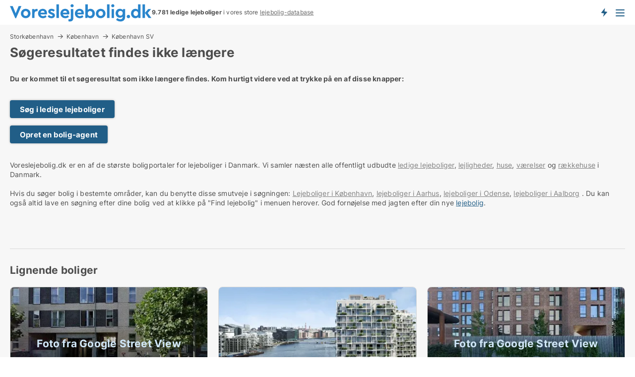

--- FILE ---
content_type: text/html; charset=utf-8
request_url: https://www.voreslejebolig.dk/lejligheder/koebenhavn-sv/1123777
body_size: 8137
content:
<!doctype html>
<html lang="da" prefix="og:http://ogp.me/ns#">
<head>
    
<meta charset="UTF-8" />

    <title>Søgeresultatet 1123777 findes ikke: Ledig lejlighed i København S...</title>
        <meta name="description" content="Søgeresultatet med ID: 1123777 findes ikke. Tryk på en af disse knapper for at komme videre..." />
        <meta property="fb:app_id" content="1594680220639560" />
        <meta property="og:type" content="website" />
        <meta property="og:image" content="no-image" />
        <meta property="og:image:secure_url" content="no-image" />
        <meta property="og:image:alt" content="/images/noimage/Cache/DualBrandHousing_750.webp" />
        <meta property="og:image:width" content="640" />
        <meta property="og:image:height" content="480" />
        <meta property="og:url" content="https://www.voreslejebolig.dk/lejligheder/koebenhavn-sv/1123777" />
        <meta property="og:title" content="Søgeresultatet 1123777 findes ikke: Ledig lejlighed i København S..." />
        <meta property="og:description" content="Søgeresultatet med ID: 1123777 findes ikke. Tryk på en af disse knapper for at komme videre..." />
<meta name="robots" content="noarchive"> <meta name="robots" content="noindex,follow" />

<link rel="canonical" href="https://www.voreslejebolig.dk/lejligheder/koebenhavn-sv/1123777" />

    <meta name="viewport" content="width=device-width, initial-scale=1, maximum-scale=1" />
    <link rel="shortcut icon" href="/images/favicons/favicon-v.svg" type="image/svg+xml" />

    <link rel="stylesheet" type="text/css" href="/css/Fonts.css?v=qdyVyXTPGujr1_Zx6mSCH3rhyJE" />


<link rel="stylesheet" href="/bundles/css/styles.css?v=iPxLwrutM9IygoVRQTLlQkhDp3g" />
<link rel="stylesheet" href="/bundles/css/ie.css?v=arvbbbJlr3nYUy4yERXZvdZs-2M" />

    <link rel="stylesheet" type="text/css" href="/css/Print.css?v=bYdEREpUZoZiSfaoFUgZUwvL20s" media="print" />
<script>
    window.dataLayer = window.dataLayer || [];
    function gtag() { dataLayer.push(arguments); }
    gtag('consent', 'default', {
        'ad_user_data': 'denied',
        'ad_personalization': 'denied',
        'ad_storage': 'denied',
        'analytics_storage': 'denied'
    });
    gtag('js', new Date());
    gtag('config', 'G-SNLN4L8CSR');
</script>


</head>
<body class="new-popup-layout">
    
    

<header id="header">
    <section>
<a href="https://www.voreslejebolig.dk/" class="logo">
                    <img alt="Søger du lejebolig? Kæmpe udvalg af ledige lejeboliger" title="Søger du lejebolig? Kæmpe udvalg af ledige lejeboliger" src="/media/432151/voreslejebolig-logo-286-x-36.svg"  />
                    
                </a>            <div class="post-logo">
                    <ul class="info" id="presentation_info" data-separator="." data-animate="false">
                        <li><span class="show-desktop"><strong>9.781</strong> ledige lejeboliger lige nu på <a class="tos-info" href="javascript:void(0)" popup-content-id="10418" data-anchor="tos_mails" style="text-decoration:underline;"><strong>Danmarks store portal for lejeboliger</strong></a>
</span><span class="show-mobile"><b>9.781 ledige lejeboliger</b> i vores store <a class="tos-info" href="javascript:void(0)" popup-content-id="10418" data-anchor="tos_mails" style="text-decoration:underline;">lejebolig-database</a></span></li>
                    </ul>


            </div>
            <div class="logo-btns">
                <a id="special_product_button" class="special-product-button" onclick="ShowPreAuthPopup('HeaderSpecialButton', 'Popup_FrequencyUserCreation', '', false, '', '');">Få besked om nye lejeboliger!</a>

                <div class="notification-buttons show-mobile">
                    
<a data-action="user-notifications" data-api="UserNotificationPopup" data-type="Default" class="notification-counter" style="display:none;"
   data-text="Nye boliger" data-empty-text="Boliger der passer til din agent">
    <label data-action="label"></label>
    <span class="counter" data-action="counter"></span>
</a>
                </div>


                    <a class="show-menu-button" onclick="ToggleMenu();"></a>
            </div>
        <div id="slide_nav" class="mobile-navi"></div>
    </section>
        <nav>
                <div  data-single-line="">
                    <aside>
<span><a class="show-desktop regular with-nested" href="https://www.voreslejebolig.dk/about">Om Voreslejebolig.dk</a><ul class="nested-links"><li><a class="regular" href="https://www.voreslejebolig.dk/kontakt">Kontakt os</a></li><li><a class="regular" href="https://www.voreslejebolig.dk/her-kommer-boligerne-fra">Her kommer lejeboligerne fra</a></li><li><a class="regular" href="https://www.voreslejebolig.dk/betalingsbruger-fordele-som-boligsoeger">Betalingsbruger fordele</a></li><li><a class="regular" href="https://www.voreslejebolig.dk/find-fejl-og-faa-beloenning">Belønning for fejl</a></li><li><a class="regular" href="https://www.voreslejebolig.dk/facebook-communities">Facebook communities</a></li></ul></span><span><a class="regular with-nested" href="https://www.voreslejebolig.dk/lejeboliger">Find lejebolig</a><ul class="nested-links"><li><a class="regular" href="https://www.voreslejebolig.dk/leje/lejligheder">Lejligheder til leje</a></li><li><a class="regular" href="https://www.voreslejebolig.dk/leje/vaerelser">Værelser til leje</a></li><li><a class="regular" href="https://www.voreslejebolig.dk/leje/huse">Hus til leje</a></li></ul></span><span><a class="bold with-nested" onmouseover="this.prevFontColor=this.style.color;this.style.color='#f5870b'" onmouseout="this.style.color=this.prevFontColor" href="/udlejning-af-lejeboliger">Find lejer</a><ul class="nested-links"><li><a class="regular" href="https://www.voreslejebolig.dk/udlejning-af-lejeboliger/lejligheder">Udlejning af lejlighed</a></li><li><a class="regular" href="https://www.voreslejebolig.dk/udlejning-af-lejeboliger">Udlejning af lejebolig</a></li><li><a class="regular" href="https://www.voreslejebolig.dk/udlejning-af-lejeboliger/huse">Udlejning af hus</a></li><li><a class="regular" href="https://www.voreslejebolig.dk/udlejning-af-lejeboliger/vaerelser">Udlejning af værelse</a></li></ul></span><span><a class="regular with-nested" onmouseover="this.prevFontColor=this.style.color;this.style.color='#f5870b'" onmouseout="this.style.color=this.prevFontColor" href="https://www.voreslejebolig.dk/viden-om">Viden om</a><ul class="nested-links"><li><a class="regular" href="https://www.voreslejebolig.dk/lejeboliger-spoergsmaal-svar">Spørgsmål og svar om lejeboliger</a></li><li><a class="regular" href="https://www.voreslejebolig.dk/tjek-udlejer-foer-betaling">Tjek udlejer før betaling</a></li><li><a class="regular" href="https://www.voreslejebolig.dk/blogs">Blog</a></li><li><a class="regular" href="https://www.voreslejebolig.dk/nyheder">Nyheder</a></li><li><a class="regular" href="https://www.voreslejebolig.dk/lejebolig-ordbog">Lejebolig-ordbog</a></li></ul></span><span><a class="bold with-nested" onmouseover="this.prevFontColor=this.style.color;this.style.color='#f5870b'" onmouseout="this.style.color=this.prevFontColor" href="https://www.voreslejebolig.dk/bolig-statistik">Data om lejeboliger</a><ul class="nested-links"><li><a class="regular" href="https://www.voreslejebolig.dk/bolig-statistik/lejeboliger-udvikling">Udviklingen i udbudte lejeboliger</a></li><li><a class="regular" href="https://www.voreslejebolig.dk/bolig-statistik/nye-lejeboliger-udvikling">Udviklingen i nye udbudte lejeboliger</a></li><li><a class="regular" href="https://www.voreslejebolig.dk/bolig-statistik/udlejede-boliger-udvikling">Udviklingen i udlejede boliger</a></li></ul></span>                        
                    </aside>
                    <aside>
<a class="show-desktop regular" onmouseover="this.prevFontColor=this.style.color;this.style.color='#f5870b'" onmouseout="this.style.color=this.prevFontColor" href="https://www.voreslejebolig.dk/create-user-profile">Opret</a><a class="show-mobile bold" onmouseover="this.prevFontColor=this.style.color;this.style.color='#f5870b'" onmouseout="this.style.color=this.prevFontColor" href="https://www.voreslejebolig.dk/create-user-profile">Sign up</a><a class="button orange regular plus" onmouseover="this.prevFontColor=this.style.color;this.style.color='#f5870b'" onmouseout="this.style.color=this.prevFontColor" href="/opret-boligannonce">Opret annonce</a>                                <a class="login show-desktop" href="javascript:ShowLoginPopup()">Log ind</a>
                    </aside>
                </div>
        </nav>
    
</header>


    <main id="layout" class=" ad-details">
        <div id="container">
            <div id="mainContent">
                
    <div class="breadcrumb head" id="simple_bread_crumb"><a href="/leje/lejligheder/storkoebenhavn" class="Lejligheder til leje i Storkøbenhavn" onclick="ClearSearch()" oncontextmenu="ClearSearch()">Storkøbenhavn</a><a href="/leje/lejligheder/koebenhavn" class="Lejligheder til leje i København" onclick="ClearSearch()" oncontextmenu="ClearSearch()">København</a><a href="/leje/lejligheder/koebenhavn-sv" class="Lejligheder til leje  i  København SV" onclick="ClearSearch()" oncontextmenu="ClearSearch()">København SV</a></div><script type="application/ld+json">
    {
      "@context": "https://schema.org",
      "@type": "BreadcrumbList",
      "itemListElement": [{
        "@type": "ListItem",
        "position": 1,
        "name": "Storkøbenhavn",
        "item": "https://www.voreslejebolig.dk/leje/lejligheder/storkoebenhavn"
      },{
        "@type": "ListItem",
        "position": 2,
        "name": "København",
        "item": "https://www.voreslejebolig.dk/leje/lejligheder/koebenhavn"
      },{
        "@type": "ListItem",
        "position": 3,
        "name": "København SV",
        "item": "https://www.voreslejebolig.dk/leje/lejligheder/koebenhavn-sv"
      }]
    }
    </script>

                <div class="content page-content" id="page_data">
                    
                    







<div class="content-page">
    <h1 data-page-title="1" data-single-line="False">Søgeresultatet findes ikke længere</h1>
    <div data-page-content="1" class="text-section"><p><strong>Du er kommet til et søgeresultat som ikke længere findes. Kom hurtigt videre ved at trykke på en af disse knapper:<br /><br /></strong></p><p><a class="button " href="/lejebolig">Søg i ledige lejeboliger</a></p><p><a class="button " href="javascript:ShowPreAuthPopup(`HeaderSpecialButton`,``,``,false,``,``);">Opret en bolig-agent</a></p><p><br />Voreslejebolig.dk er en af de største boligportaler for lejeboliger i Danmark. Vi samler næsten alle offentligt udbudte <a style="text-decoration: underline; color: #808080; cursor: pointer;" href="https://www.voreslejebolig.dk/lejebolig">ledige lejeboliger</a>, <a style="text-decoration: underline; color: #808080; cursor: pointer;" href="/lejebolig/lejligheder">lejligheder</a>, <a style="text-decoration: underline; color: #808080; cursor: pointer;" href="/lejebolig/huse">huse</a>, <a style="text-decoration: underline; color: #808080; cursor: pointer;" href="/lejebolig/vaerelser">værelser</a> og <a style="text-decoration: underline; color: #808080; cursor: pointer;" href="/lejebolig/huse">rækkehuse</a> i Danmark.<br /><br />Hvis du søger bolig i bestemte områder, kan du benytte disse smutveje i søgningen: <a style="text-decoration: underline; color: #808080; cursor: pointer;" href="/lejebolig/koebenhavn">Lejeboliger i København</a>, <a style="text-decoration: underline; color: #808080; cursor: pointer;" href="/lejebolig/aarhus">lejeboliger i Aarhus</a>, <a style="text-decoration: underline; color: #808080; cursor: pointer;" href="/lejebolig/odense">lejeboliger i Odense</a>, <a style="text-decoration: underline; color: #808080; cursor: pointer;" href="/lejebolig/aalborg">lejeboliger i Aalborg</a> . Du kan også altid lave en søgning efter dine bolig ved at klikke på "Find lejebolig" i menuen herover. God fornøjelse med jagten efter din nye <a href="/lejebolig-ordbog/lejebolig" class="perm-link">lejebolig</a>.</p><p> </p><p> </p></div>
</div>




<style type="text/css">
    .image-watermark.--missing > span {
    font-weight: bold !important;
color:rgba(208, 230, 247,1) !important;
}
@media only screen and (max-width: 999px) {
    .image-watermark.--missing > span {
        font-weight: bold !important;
color:rgba(208, 230, 247,1) !important;
    }
}
    .image-watermark.--street > span {
    font-weight: bold !important;
color:rgba(208, 230, 247,1) !important;
}
@media only screen and (max-width: 999px) {
    .image-watermark.--street > span {
        font-weight: bold !important;
color:rgba(208, 230, 247,1) !important;
    }
}
</style>


    <script>
        var AdsList_CustomRoutes = {
        listMode: 'RelatedAds',
        tableHeader: '',
        isMapRendered: false,
        isMapShown: false,
        pageIndex: null
        }
    </script>
        <div id="ads_list" class="ads-list-wrapper regular-list grid">





            
            
            <div id="scroll_target"></div>
<h2 class="list-title">Lignende boliger</h2>                <ul class="table-ads col-3">

                        <li class="">
                            <div  onclick="Redirect('/lejligheder/koebenhavn-sv/1336359', false)">
                                    <h4 class="line-clamp line-2">
                                        <a href="/lejligheder/koebenhavn-sv/1336359" target="_self" title="15 m2 lejlighed til leje i 2450 København SV">15 m2 lejlighed til leje i 2450 København SV</a>
                                    </h4>

                                    <div class="image">
                                            <a onclick="Redirect(&#x27;/lejligheder/koebenhavn-sv/1336359&#x27;, false)" data-no-propagation>
        <div class="main-img">
            <img src="/LPStreetView/Cache/1336359_411.webp?t=639034577510586960" alt="Lejligheder til leje i København SV - Foto fra Google Street View" title="Lejligheder til leje i København SV - Foto fra Google Street View" loading="lazy" />
<div class="image-watermark --street"><span data-nosnippet="true">Foto fra Google Street View</span></div>            
        </div>
                                            </a>

                                    </div>




<div class="wrap">




                                    <div class="text-data" >
                                            <a href="/lejligheder/koebenhavn-sv/1336359" data-no-propagation target="_self" title="short term">short term</a>
                                    </div>

                                        <div class="bottom"> 
                                            <div class="list-facts">
                                                <ul>
                                                        <li>
                                                            <label>Leje/md: </label>
        <span>7.000 kr.</span>
                                                        </li>
                                                        <li>
                                                            <label>Antal værelser:</label>
        <span>1 </span>
                                                        </li>
                                                </ul>
                                            </div>
                                        </div>
                                            <div class="footer" data-footer="1336359">
                                                    <a class="button medium full-width show-desktop" data-buy-ad-button="1336359" onclick="ProcessAdRequest(1336359)" data-no-propagation>Få mere info</a>
                                            </div>

</div>                            </div>
                        </li>                    
                        <li class="">
                            <div  onclick="Redirect('/lejligheder/koebenhavn-sv/1104791', false)">
                                    <h4 class="line-clamp line-2">
                                        <a href="/lejligheder/koebenhavn-sv/1104791" target="_self" title="73 m2 lejlighed til leje i 2450 København SV">73 m2 lejlighed til leje i 2450 København SV</a>
                                    </h4>

                                    <div class="image">
                                            <a onclick="Redirect(&#x27;/lejligheder/koebenhavn-sv/1104791&#x27;, false)" data-no-propagation>
        <div class="main-img">
            <img src="https://hdkimages.rentbuyestate.com/photo/AdvertisementList/3626491.jpg?t=639019554356800000" alt="Luksus lejlighed på Bryggen med vand udsigt." title="Luksus lejlighed på Bryggen med vand udsigt." loading="lazy" />
            
        </div>
                                            </a>

                                    </div>




<div class="wrap">




                                    <div class="text-data" >
                                            <a href="/lejligheder/koebenhavn-sv/1104791" data-no-propagation target="_self" title="Luksus lejlighed på Bryggen med vand udsigt.">Luksus lejlighed på Bryggen med vand udsigt.</a>
                                    </div>

                                        <div class="bottom"> 
                                            <div class="list-facts">
                                                <ul>
                                                        <li>
                                                            <label>Leje/md: </label>
        <span>18.000 kr.</span>
                                                        </li>
                                                        <li>
                                                            <label>Ledig fra:</label>
        <span>1. marts 2026</span>
                                                        </li>
                                                        <li>
                                                            <label>Antal værelser:</label>
        <span>2 </span>
                                                        </li>
                                                </ul>
                                            </div>
                                        </div>
                                            <div class="footer" data-footer="1104791">
                                                    <a class="button medium full-width show-desktop" data-buy-ad-button="1104791" onclick="ProcessAdRequest(1104791)" data-no-propagation>Få mere info</a>
                                            </div>

</div>                            </div>
                        </li>                    
                        <li class="">
                            <div  onclick="Redirect('/lejligheder/koebenhavn-sv/1339086', false)">
                                    <h4 class="line-clamp line-2">
                                        <a href="/lejligheder/koebenhavn-sv/1339086" target="_self" title="92 m2 lejlighed til leje i 2450 København SV">92 m2 lejlighed til leje i 2450 København SV</a>
                                    </h4>

                                    <div class="image">
                                            <a onclick="Redirect(&#x27;/lejligheder/koebenhavn-sv/1339086&#x27;, false)" data-no-propagation>
        <div class="main-img">
            <img src="/LPStreetView/Cache/1339086_411.webp?t=639045335120023449" alt="Lejligheder til leje i København SV - Foto fra Google Street View" title="Lejligheder til leje i København SV - Foto fra Google Street View" loading="lazy" />
<div class="image-watermark --street"><span data-nosnippet="true">Foto fra Google Street View</span></div>            
        </div>
                                            </a>

                                    </div>




<div class="wrap">




                                    <div class="text-data" >
                                            <a href="/lejligheder/koebenhavn-sv/1339086" data-no-propagation target="_self" title="Lejlighed til leje i 2450 København SV">Lejlighed til leje i 2450 København SV</a>
                                    </div>

                                        <div class="bottom"> 
                                            <div class="list-facts">
                                                <ul>
                                                        <li>
                                                            <label>Leje/md: </label>
        <span>17.100 kr.</span>
                                                        </li>
                                                        <li>
                                                            <label>Ledig fra:</label>
        <span>1. februar 2026</span>
                                                        </li>
                                                        <li>
                                                            <label>Antal værelser:</label>
        <span>3 </span>
                                                        </li>
                                                </ul>
                                            </div>
                                        </div>
                                            <div class="footer" data-footer="1339086">
                                                    <a class="button medium full-width show-desktop" data-buy-ad-button="1339086" onclick="ProcessAdRequest(1339086)" data-no-propagation>Få mere info</a>
                                            </div>

</div>                            </div>
                        </li>                    
                        <li class="">
                            <div  onclick="Redirect('/lejligheder/koebenhavn-sv/1335495', false)">
                                    <h4 class="line-clamp line-2">
                                        <a href="/lejligheder/koebenhavn-sv/1335495" target="_self" title="90 m2 lejlighed til leje i 2450 København SV">90 m2 lejlighed til leje i 2450 København SV</a>
                                    </h4>

                                    <div class="image">
                                            <a onclick="Redirect(&#x27;/lejligheder/koebenhavn-sv/1335495&#x27;, false)" data-no-propagation>
        <div class="main-img">
            <img src="/LPStreetView/Cache/1335495_411.webp?t=639028404580297985" alt="Lejligheder til leje i København SV - Foto fra Google Street View" title="Lejligheder til leje i København SV - Foto fra Google Street View" loading="lazy" />
<div class="image-watermark --street"><span data-nosnippet="true">Foto fra Google Street View</span></div>            
        </div>
                                            </a>

                                    </div>




<div class="wrap">




                                    <div class="text-data" >
                                            <a href="/lejligheder/koebenhavn-sv/1335495" data-no-propagation target="_self" title="Lejlighed til leje i 2450 København SV">Lejlighed til leje i 2450 København SV</a>
                                    </div>

                                        <div class="bottom"> 
                                            <div class="list-facts">
                                                <ul>
                                                        <li>
                                                            <label>Leje/md: </label>
        <span>17.100 kr.</span>
                                                        </li>
                                                        <li>
                                                            <label>Ledig fra:</label>
        <span>1. april 2026</span>
                                                        </li>
                                                </ul>
                                            </div>
                                        </div>
                                            <div class="footer" data-footer="1335495">
                                                    <a class="button medium full-width show-desktop" data-buy-ad-button="1335495" onclick="ProcessAdRequest(1335495)" data-no-propagation>Få mere info</a>
                                            </div>

</div>                            </div>
                        </li>                    
                        <li class="">
                            <div  onclick="Redirect('/lejligheder/koebenhavn-sv/1335309', false)">
                                    <h4 class="line-clamp line-2">
                                        <a href="/lejligheder/koebenhavn-sv/1335309" target="_self" title="89 m2 lejlighed til leje i 2450 København SV">89 m2 lejlighed til leje i 2450 København SV</a>
                                    </h4>

                                    <div class="image">
                                            <a onclick="Redirect(&#x27;/lejligheder/koebenhavn-sv/1335309&#x27;, false)" data-no-propagation>
        <div class="main-img">
            <img src="/LPStreetView/Cache/1335309_411.webp?t=639026820053233128" alt="Lejligheder til leje i København SV - Foto fra Google Street View" title="Lejligheder til leje i København SV - Foto fra Google Street View" loading="lazy" />
<div class="image-watermark --street"><span data-nosnippet="true">Foto fra Google Street View</span></div>            
        </div>
                                            </a>

                                    </div>




<div class="wrap">




                                    <div class="text-data" >
                                            <a href="/lejligheder/koebenhavn-sv/1335309" data-no-propagation target="_self" title="Lejlighed til leje i 2450 København SV">Lejlighed til leje i 2450 København SV</a>
                                    </div>

                                        <div class="bottom"> 
                                            <div class="list-facts">
                                                <ul>
                                                        <li>
                                                            <label>Leje/md: </label>
        <span>17.600 kr.</span>
                                                        </li>
                                                        <li>
                                                            <label>Ledig fra:</label>
        <span>1. marts 2026</span>
                                                        </li>
                                                </ul>
                                            </div>
                                        </div>
                                            <div class="footer" data-footer="1335309">
                                                    <a class="button medium full-width show-desktop" data-buy-ad-button="1335309" onclick="ProcessAdRequest(1335309)" data-no-propagation>Få mere info</a>
                                            </div>

</div>                            </div>
                        </li>                    
                        <li class="">
                            <div  onclick="Redirect('/lejligheder/koebenhavn-sv/1333310', false)">
                                    <h4 class="line-clamp line-2">
                                        <a href="/lejligheder/koebenhavn-sv/1333310" target="_self" title="70 m2 lejlighed til leje i 2450 København SV">70 m2 lejlighed til leje i 2450 København SV</a>
                                    </h4>

                                    <div class="image">
                                            <a onclick="Redirect(&#x27;/lejligheder/koebenhavn-sv/1333310&#x27;, false)" data-no-propagation>
        <div class="main-img">
            <img src="/LPStreetView/Cache/1333310_411.webp?t=639010926089567090" alt="Lejligheder til leje i København SV - Foto fra Google Street View" title="Lejligheder til leje i København SV - Foto fra Google Street View" loading="lazy" />
<div class="image-watermark --street"><span data-nosnippet="true">Foto fra Google Street View</span></div>            
        </div>
                                            </a>

                                    </div>




<div class="wrap">




                                    <div class="text-data" >
                                            <a href="/lejligheder/koebenhavn-sv/1333310" data-no-propagation target="_self" title="Lejlighed til leje i 2450 København SV">Lejlighed til leje i 2450 København SV</a>
                                    </div>

                                        <div class="bottom"> 
                                            <div class="list-facts">
                                                <ul>
                                                        <li>
                                                            <label>Leje/md: </label>
        <span>14.600 kr.</span>
                                                        </li>
                                                        <li>
                                                            <label>Ledig fra:</label>
        <span>1. marts 2026</span>
                                                        </li>
                                                </ul>
                                            </div>
                                        </div>
                                            <div class="footer" data-footer="1333310">
                                                    <a class="button medium full-width show-desktop" data-buy-ad-button="1333310" onclick="ProcessAdRequest(1333310)" data-no-propagation>Få mere info</a>
                                            </div>

</div>                            </div>
                        </li>                    
                        <li class="">
                            <div  onclick="Redirect('/lejligheder/koebenhavn-sv/1337137', false)">
                                    <h4 class="line-clamp line-2">
                                        <a href="/lejligheder/koebenhavn-sv/1337137" target="_self" title="106 m2 lejlighed til leje i 2450 København SV">106 m2 lejlighed til leje i 2450 København SV</a>
                                    </h4>

                                    <div class="image">
                                            <a onclick="Redirect(&#x27;/lejligheder/koebenhavn-sv/1337137&#x27;, false)" data-no-propagation>
        <div class="main-img">
            <img src="/LPStreetView/Cache/1337137_411.webp?t=639035118113939378" alt="Lejligheder til leje i København SV - Foto fra Google Street View" title="Lejligheder til leje i København SV - Foto fra Google Street View" loading="lazy" />
<div class="image-watermark --street"><span data-nosnippet="true">Foto fra Google Street View</span></div>            
        </div>
                                            </a>

                                    </div>




<div class="wrap">




                                    <div class="text-data" >
                                            <a href="/lejligheder/koebenhavn-sv/1337137" data-no-propagation target="_self" title="Lejlighed til leje i 2450 København SV">Lejlighed til leje i 2450 København SV</a>
                                    </div>

                                        <div class="bottom"> 
                                            <div class="list-facts">
                                                <ul>
                                                        <li>
                                                            <label>Leje/md: </label>
        <span>17.300 kr.</span>
                                                        </li>
                                                        <li>
                                                            <label>Ledig fra:</label>
        <span>1. marts 2026</span>
                                                        </li>
                                                </ul>
                                            </div>
                                        </div>
                                            <div class="footer" data-footer="1337137">
                                                    <a class="button medium full-width show-desktop" data-buy-ad-button="1337137" onclick="ProcessAdRequest(1337137)" data-no-propagation>Få mere info</a>
                                            </div>

</div>                            </div>
                        </li>                    
                        <li class="">
                            <div  onclick="Redirect('/lejligheder/koebenhavn-sv/1339079', false)">
                                    <h4 class="line-clamp line-2">
                                        <a href="/lejligheder/koebenhavn-sv/1339079" target="_self" title="89 m2 lejlighed til leje i 2450 København SV">89 m2 lejlighed til leje i 2450 København SV</a>
                                    </h4>

                                    <div class="image">
                                            <a onclick="Redirect(&#x27;/lejligheder/koebenhavn-sv/1339079&#x27;, false)" data-no-propagation>
        <div class="main-img">
            <img src="/LPStreetView/Cache/1339079_411.webp?t=639045291586153510" alt="Lejligheder til leje i København SV - Foto fra Google Street View" title="Lejligheder til leje i København SV - Foto fra Google Street View" loading="lazy" />
<div class="image-watermark --street"><span data-nosnippet="true">Foto fra Google Street View</span></div>            
        </div>
                                            </a>

                                    </div>




<div class="wrap">




                                    <div class="text-data" >
                                            <a href="/lejligheder/koebenhavn-sv/1339079" data-no-propagation target="_self" title="Lejlighed til leje i 2450 København SV">Lejlighed til leje i 2450 København SV</a>
                                    </div>

                                        <div class="bottom"> 
                                            <div class="list-facts">
                                                <ul>
                                                        <li>
                                                            <label>Leje/md: </label>
        <span>16.900 kr.</span>
                                                        </li>
                                                        <li>
                                                            <label>Ledig fra:</label>
        <span>1. februar 2026</span>
                                                        </li>
                                                        <li>
                                                            <label>Antal værelser:</label>
        <span>3 </span>
                                                        </li>
                                                </ul>
                                            </div>
                                        </div>
                                            <div class="footer" data-footer="1339079">
                                                    <a class="button medium full-width show-desktop" data-buy-ad-button="1339079" onclick="ProcessAdRequest(1339079)" data-no-propagation>Få mere info</a>
                                            </div>

</div>                            </div>
                        </li>                    
                        <li class="">
                            <div  onclick="Redirect('/lejligheder/koebenhavn-sv/1339003', false)">
                                    <h4 class="line-clamp line-2">
                                        <a href="/lejligheder/koebenhavn-sv/1339003" target="_self" title="88 m2 lejlighed til leje i 2450 København SV">88 m2 lejlighed til leje i 2450 København SV</a>
                                    </h4>

                                    <div class="image">
                                            <a onclick="Redirect(&#x27;/lejligheder/koebenhavn-sv/1339003&#x27;, false)" data-no-propagation>
        <div class="main-img">
            <img src="/LPStreetView/Cache/1339003_411.webp?t=639045084128785689" alt="Lejligheder til leje i København SV - Foto fra Google Street View" title="Lejligheder til leje i København SV - Foto fra Google Street View" loading="lazy" />
<div class="image-watermark --street"><span data-nosnippet="true">Foto fra Google Street View</span></div>            
        </div>
                                            </a>

                                    </div>




<div class="wrap">




                                    <div class="text-data" >
                                            <a href="/lejligheder/koebenhavn-sv/1339003" data-no-propagation target="_self" title="Lejlighed til leje i 2450 København SV">Lejlighed til leje i 2450 København SV</a>
                                    </div>

                                        <div class="bottom"> 
                                            <div class="list-facts">
                                                <ul>
                                                        <li>
                                                            <label>Leje/md: </label>
        <span>17.100 kr.</span>
                                                        </li>
                                                        <li>
                                                            <label>Ledig fra:</label>
        <span>15. marts 2026</span>
                                                        </li>
                                                </ul>
                                            </div>
                                        </div>
                                            <div class="footer" data-footer="1339003">
                                                    <a class="button medium full-width show-desktop" data-buy-ad-button="1339003" onclick="ProcessAdRequest(1339003)" data-no-propagation>Få mere info</a>
                                            </div>

</div>                            </div>
                        </li>                    
                        <li class="">
                            <div  onclick="Redirect('/lejligheder/koebenhavn-sv/1328420', false)">
                                    <h4 class="line-clamp line-2">
                                        <a href="/lejligheder/koebenhavn-sv/1328420" target="_self" title="89 m2 lejlighed til leje i 2450 København SV">89 m2 lejlighed til leje i 2450 København SV</a>
                                    </h4>

                                    <div class="image">
                                            <a onclick="Redirect(&#x27;/lejligheder/koebenhavn-sv/1328420&#x27;, false)" data-no-propagation>
        <div class="main-img">
            <img src="/LPStreetView/Cache/1328420_411.webp?t=638986564293980392" alt="Lejligheder til leje i København SV - Foto fra Google Street View" title="Lejligheder til leje i København SV - Foto fra Google Street View" loading="lazy" />
<div class="image-watermark --street"><span data-nosnippet="true">Foto fra Google Street View</span></div>            
        </div>
                                            </a>

                                    </div>




<div class="wrap">




                                    <div class="text-data" >
                                            <a href="/lejligheder/koebenhavn-sv/1328420" data-no-propagation target="_self" title="Lejlighed til leje i 2450 København SV">Lejlighed til leje i 2450 København SV</a>
                                    </div>

                                        <div class="bottom"> 
                                            <div class="list-facts">
                                                <ul>
                                                        <li>
                                                            <label>Leje/md: </label>
        <span>16.900 kr.</span>
                                                        </li>
                                                </ul>
                                            </div>
                                        </div>
                                            <div class="footer" data-footer="1328420">
                                                    <a class="button medium full-width show-desktop" data-buy-ad-button="1328420" onclick="ProcessAdRequest(1328420)" data-no-propagation>Få mere info</a>
                                            </div>

</div>                            </div>
                        </li>                    
                        <li class="">
                            <div  onclick="Redirect('/lejligheder/koebenhavn-sv/1339084', false)">
                                    <h4 class="line-clamp line-2">
                                        <a href="/lejligheder/koebenhavn-sv/1339084" target="_self" title="91 m2 lejlighed til leje i 2450 København SV">91 m2 lejlighed til leje i 2450 København SV</a>
                                    </h4>

                                    <div class="image">
                                            <a onclick="Redirect(&#x27;/lejligheder/koebenhavn-sv/1339084&#x27;, false)" data-no-propagation>
        <div class="main-img">
            <img src="/LPStreetView/Cache/1339084_411.webp?t=639045311931948566" alt="Lejligheder til leje i København SV - Foto fra Google Street View" title="Lejligheder til leje i København SV - Foto fra Google Street View" loading="lazy" />
<div class="image-watermark --street"><span data-nosnippet="true">Foto fra Google Street View</span></div>            
        </div>
                                            </a>

                                    </div>




<div class="wrap">




                                    <div class="text-data" >
                                            <a href="/lejligheder/koebenhavn-sv/1339084" data-no-propagation target="_self" title="Lejlighed til leje i 2450 København SV">Lejlighed til leje i 2450 København SV</a>
                                    </div>

                                        <div class="bottom"> 
                                            <div class="list-facts">
                                                <ul>
                                                        <li>
                                                            <label>Leje/md: </label>
        <span>16.400 kr.</span>
                                                        </li>
                                                        <li>
                                                            <label>Antal værelser:</label>
        <span>3 </span>
                                                        </li>
                                                </ul>
                                            </div>
                                        </div>
                                            <div class="footer" data-footer="1339084">
                                                    <a class="button medium full-width show-desktop" data-buy-ad-button="1339084" onclick="ProcessAdRequest(1339084)" data-no-propagation>Få mere info</a>
                                            </div>

</div>                            </div>
                        </li>                    
                        <li class="">
                            <div  onclick="Redirect('/lejligheder/koebenhavn-sv/1339145', false)">
                                    <h4 class="line-clamp line-2">
                                        <a href="/lejligheder/koebenhavn-sv/1339145" target="_self" title="78 m2 lejlighed til leje i 2450 København SV">78 m2 lejlighed til leje i 2450 København SV</a>
                                    </h4>

                                    <div class="image">
                                            <a onclick="Redirect(&#x27;/lejligheder/koebenhavn-sv/1339145&#x27;, false)" data-no-propagation>
        <div class="main-img">
            <img src="/LPStreetView/Cache/1339145_411.webp?t=639045324504502239" alt="Lejligheder til leje i København SV - Foto fra Google Street View" title="Lejligheder til leje i København SV - Foto fra Google Street View" loading="lazy" />
<div class="image-watermark --street"><span data-nosnippet="true">Foto fra Google Street View</span></div>            
        </div>
                                            </a>

                                    </div>




<div class="wrap">




                                    <div class="text-data" >
                                            <a href="/lejligheder/koebenhavn-sv/1339145" data-no-propagation target="_self" title="Lejlighed til leje i 2450 København SV">Lejlighed til leje i 2450 København SV</a>
                                    </div>

                                        <div class="bottom"> 
                                            <div class="list-facts">
                                                <ul>
                                                        <li>
                                                            <label>Leje/md: </label>
        <span>15.700 kr.</span>
                                                        </li>
                                                        <li>
                                                            <label>Antal værelser:</label>
        <span>2 </span>
                                                        </li>
                                                </ul>
                                            </div>
                                        </div>
                                            <div class="footer" data-footer="1339145">
                                                    <a class="button medium full-width show-desktop" data-buy-ad-button="1339145" onclick="ProcessAdRequest(1339145)" data-no-propagation>Få mere info</a>
                                            </div>

</div>                            </div>
                        </li>                    
                        <li class="">
                            <div  onclick="Redirect('/lejligheder/koebenhavn-sv/1339082', false)">
                                    <h4 class="line-clamp line-2">
                                        <a href="/lejligheder/koebenhavn-sv/1339082" target="_self" title="82 m2 lejlighed til leje i 2450 København SV">82 m2 lejlighed til leje i 2450 København SV</a>
                                    </h4>

                                    <div class="image">
                                            <a onclick="Redirect(&#x27;/lejligheder/koebenhavn-sv/1339082&#x27;, false)" data-no-propagation>
        <div class="main-img">
            <img src="/LPStreetView/Cache/1339082_411.webp?t=639045291919888995" alt="Lejligheder til leje i København SV - Foto fra Google Street View" title="Lejligheder til leje i København SV - Foto fra Google Street View" loading="lazy" />
<div class="image-watermark --street"><span data-nosnippet="true">Foto fra Google Street View</span></div>            
        </div>
                                            </a>

                                    </div>




<div class="wrap">




                                    <div class="text-data" >
                                            <a href="/lejligheder/koebenhavn-sv/1339082" data-no-propagation target="_self" title="Lejlighed til leje i 2450 København SV">Lejlighed til leje i 2450 København SV</a>
                                    </div>

                                        <div class="bottom"> 
                                            <div class="list-facts">
                                                <ul>
                                                        <li>
                                                            <label>Leje/md: </label>
        <span>17.300 kr.</span>
                                                        </li>
                                                        <li>
                                                            <label>Ledig fra:</label>
        <span>1. februar 2026</span>
                                                        </li>
                                                        <li>
                                                            <label>Antal værelser:</label>
        <span>3 </span>
                                                        </li>
                                                </ul>
                                            </div>
                                        </div>
                                            <div class="footer" data-footer="1339082">
                                                    <a class="button medium full-width show-desktop" data-buy-ad-button="1339082" onclick="ProcessAdRequest(1339082)" data-no-propagation>Få mere info</a>
                                            </div>

</div>                            </div>
                        </li>                    
                        <li class="">
                            <div  onclick="Redirect('/lejligheder/koebenhavn-sv/1334819', false)">
                                    <h4 class="line-clamp line-2">
                                        <a href="/lejligheder/koebenhavn-sv/1334819" target="_self" title="102 m2 lejlighed til leje i 2450 København SV">102 m2 lejlighed til leje i 2450 København SV</a>
                                    </h4>

                                    <div class="image">
                                            <a onclick="Redirect(&#x27;/lejligheder/koebenhavn-sv/1334819&#x27;, false)" data-no-propagation>
        <div class="main-img">
            <img src="/LPStreetView/Cache/1334819_411.webp?t=639020061146596971" alt="Lejligheder til leje i København SV - Foto fra Google Street View" title="Lejligheder til leje i København SV - Foto fra Google Street View" loading="lazy" />
<div class="image-watermark --street"><span data-nosnippet="true">Foto fra Google Street View</span></div>            
        </div>
                                            </a>

                                    </div>




<div class="wrap">




                                    <div class="text-data" >
                                            <a href="/lejligheder/koebenhavn-sv/1334819" data-no-propagation target="_self" title="Lejlighed til leje i 2450 København SV">Lejlighed til leje i 2450 København SV</a>
                                    </div>

                                        <div class="bottom"> 
                                            <div class="list-facts">
                                                <ul>
                                                        <li>
                                                            <label>Leje/md: </label>
        <span>18.600 kr.</span>
                                                        </li>
                                                </ul>
                                            </div>
                                        </div>
                                            <div class="footer" data-footer="1334819">
                                                    <a class="button medium full-width show-desktop" data-buy-ad-button="1334819" onclick="ProcessAdRequest(1334819)" data-no-propagation>Få mere info</a>
                                            </div>

</div>                            </div>
                        </li>                    
                        <li class="">
                            <div  onclick="Redirect('/lejligheder/koebenhavn-sv/1339083', false)">
                                    <h4 class="line-clamp line-2">
                                        <a href="/lejligheder/koebenhavn-sv/1339083" target="_self" title="102 m2 lejlighed til leje i 2450 København SV">102 m2 lejlighed til leje i 2450 København SV</a>
                                    </h4>

                                    <div class="image">
                                            <a onclick="Redirect(&#x27;/lejligheder/koebenhavn-sv/1339083&#x27;, false)" data-no-propagation>
        <div class="main-img">
            <img src="/LPStreetView/Cache/1339083_411.webp?t=639045291991362496" alt="Lejligheder til leje i København SV - Foto fra Google Street View" title="Lejligheder til leje i København SV - Foto fra Google Street View" loading="lazy" />
<div class="image-watermark --street"><span data-nosnippet="true">Foto fra Google Street View</span></div>            
        </div>
                                            </a>

                                    </div>




<div class="wrap">




                                    <div class="text-data" >
                                            <a href="/lejligheder/koebenhavn-sv/1339083" data-no-propagation target="_self" title="Lejlighed til leje i 2450 København SV">Lejlighed til leje i 2450 København SV</a>
                                    </div>

                                        <div class="bottom"> 
                                            <div class="list-facts">
                                                <ul>
                                                        <li>
                                                            <label>Leje/md: </label>
        <span>18.600 kr.</span>
                                                        </li>
                                                        <li>
                                                            <label>Antal værelser:</label>
        <span>3 </span>
                                                        </li>
                                                </ul>
                                            </div>
                                        </div>
                                            <div class="footer" data-footer="1339083">
                                                    <a class="button medium full-width show-desktop" data-buy-ad-button="1339083" onclick="ProcessAdRequest(1339083)" data-no-propagation>Få mere info</a>
                                            </div>

</div>                            </div>
                        </li>                    
                        <li class="">
                            <div  onclick="Redirect('/lejligheder/koebenhavn-sv/1331504', false)">
                                    <h4 class="line-clamp line-2">
                                        <a href="/lejligheder/koebenhavn-sv/1331504" target="_self" title="106 m2 lejlighed til leje i 2450 København SV">106 m2 lejlighed til leje i 2450 København SV</a>
                                    </h4>

                                    <div class="image">
                                            <a onclick="Redirect(&#x27;/lejligheder/koebenhavn-sv/1331504&#x27;, false)" data-no-propagation>
        <div class="main-img">
            <img src="/LPStreetView/Cache/1331504_411.webp?t=639003348456015295" alt="Lejligheder til leje i København SV - Foto fra Google Street View" title="Lejligheder til leje i København SV - Foto fra Google Street View" loading="lazy" />
<div class="image-watermark --street"><span data-nosnippet="true">Foto fra Google Street View</span></div>            
        </div>
                                            </a>

                                    </div>




<div class="wrap">




                                    <div class="text-data" >
                                            <a href="/lejligheder/koebenhavn-sv/1331504" data-no-propagation target="_self" title="Lejlighed til leje i 2450 København SV">Lejlighed til leje i 2450 København SV</a>
                                    </div>

                                        <div class="bottom"> 
                                            <div class="list-facts">
                                                <ul>
                                                        <li>
                                                            <label>Leje/md: </label>
        <span>18.900 kr.</span>
                                                        </li>
                                                        <li>
                                                            <label>Ledig fra:</label>
        <span>1. marts 2026</span>
                                                        </li>
                                                </ul>
                                            </div>
                                        </div>
                                            <div class="footer" data-footer="1331504">
                                                    <a class="button medium full-width show-desktop" data-buy-ad-button="1331504" onclick="ProcessAdRequest(1331504)" data-no-propagation>Få mere info</a>
                                            </div>

</div>                            </div>
                        </li>                    
                        <li class="">
                            <div  onclick="Redirect('/lejligheder/koebenhavn-sv/1339081', false)">
                                    <h4 class="line-clamp line-2">
                                        <a href="/lejligheder/koebenhavn-sv/1339081" target="_self" title="90 m2 lejlighed til leje i 2450 København SV">90 m2 lejlighed til leje i 2450 København SV</a>
                                    </h4>

                                    <div class="image">
                                            <a onclick="Redirect(&#x27;/lejligheder/koebenhavn-sv/1339081&#x27;, false)" data-no-propagation>
        <div class="main-img">
            <img src="/LPStreetView/Cache/1339081_411.webp?t=639045304439174237" alt="Lejligheder til leje i København SV - Foto fra Google Street View" title="Lejligheder til leje i København SV - Foto fra Google Street View" loading="lazy" />
<div class="image-watermark --street"><span data-nosnippet="true">Foto fra Google Street View</span></div>            
        </div>
                                            </a>

                                    </div>




<div class="wrap">




                                    <div class="text-data" >
                                            <a href="/lejligheder/koebenhavn-sv/1339081" data-no-propagation target="_self" title="Lejlighed til leje i 2450 København SV">Lejlighed til leje i 2450 København SV</a>
                                    </div>

                                        <div class="bottom"> 
                                            <div class="list-facts">
                                                <ul>
                                                        <li>
                                                            <label>Leje/md: </label>
        <span>17.000 kr.</span>
                                                        </li>
                                                        <li>
                                                            <label>Ledig fra:</label>
        <span>1. marts 2026</span>
                                                        </li>
                                                        <li>
                                                            <label>Antal værelser:</label>
        <span>3 </span>
                                                        </li>
                                                </ul>
                                            </div>
                                        </div>
                                            <div class="footer" data-footer="1339081">
                                                    <a class="button medium full-width show-desktop" data-buy-ad-button="1339081" onclick="ProcessAdRequest(1339081)" data-no-propagation>Få mere info</a>
                                            </div>

</div>                            </div>
                        </li>                    
                        <li class="">
                            <div  onclick="Redirect('/lejligheder/koebenhavn-sv/1339146', false)">
                                    <h4 class="line-clamp line-2">
                                        <a href="/lejligheder/koebenhavn-sv/1339146" target="_self" title="78 m2 lejlighed til leje i 2450 København SV">78 m2 lejlighed til leje i 2450 København SV</a>
                                    </h4>

                                    <div class="image">
                                            <a onclick="Redirect(&#x27;/lejligheder/koebenhavn-sv/1339146&#x27;, false)" data-no-propagation>
        <div class="main-img">
            <img src="/LPStreetView/Cache/1339146_411.webp?t=639045324085529464" alt="Lejligheder til leje i København SV - Foto fra Google Street View" title="Lejligheder til leje i København SV - Foto fra Google Street View" loading="lazy" />
<div class="image-watermark --street"><span data-nosnippet="true">Foto fra Google Street View</span></div>            
        </div>
                                            </a>

                                    </div>




<div class="wrap">




                                    <div class="text-data" >
                                            <a href="/lejligheder/koebenhavn-sv/1339146" data-no-propagation target="_self" title="Lejlighed til leje i 2450 København SV">Lejlighed til leje i 2450 København SV</a>
                                    </div>

                                        <div class="bottom"> 
                                            <div class="list-facts">
                                                <ul>
                                                        <li>
                                                            <label>Leje/md: </label>
        <span>16.700 kr.</span>
                                                        </li>
                                                        <li>
                                                            <label>Antal værelser:</label>
        <span>2 </span>
                                                        </li>
                                                </ul>
                                            </div>
                                        </div>
                                            <div class="footer" data-footer="1339146">
                                                    <a class="button medium full-width show-desktop" data-buy-ad-button="1339146" onclick="ProcessAdRequest(1339146)" data-no-propagation>Få mere info</a>
                                            </div>

</div>                            </div>
                        </li>                    
                </ul>
            <div class="paging-space">
            </div>


            
            
            
        </div>

                            <div id="faqItem" data-page-faq-content="1" class="bottom-faq collapsible-blocks  hidden">
                                
                            </div>
                        <div data-extra-custom-page-content="1">
                            
                        </div>


<div class="seo-links-content" data-extra-bottom-content="1"><h2>Populære søgninger</h2>
                <div>
                    <a href="/lejeboliger/koebenhavn-sv" 
                         
                        
                        
                        >Ledige lejeboliger til leje  i  København SV</a>
                </div>

                <div>
                    <a href="/leje/lejligheder/amager" 
                         
                        
                        
                        >Lejligheder til leje på Amager</a>
                </div>
                <div>
                    <a href="/leje/lejligheder/koebenhavn" 
                         
                        
                        
                        >Lejligheder til leje i København</a>
                </div>
                <div>
                    <a href="/leje/lejligheder/storkoebenhavn" 
                         
                        
                        
                        >Lejligheder til leje i Storkøbenhavn</a>
                </div>

                <div>
                    <a href="/leje/lejligheder/koebenhavn-sv/1-vaerelser" 
                         
                        
                        
                        >1-værelses lejligheder til leje  i  København SV</a>
                </div>
                <div>
                    <a href="/leje/lejligheder/koebenhavn-sv/2-vaerelser" 
                         
                        
                        
                        >2-værelses lejligheder til leje  i  København SV</a>
                </div>
                <div>
                    <a href="/leje/lejligheder/koebenhavn-sv/3-vaerelser" 
                         
                        
                        
                        >3-værelses lejligheder til leje  i  København SV</a>
                </div>
                <div>
                    <a href="/leje/lejligheder/koebenhavn-sv/4-vaerelser" 
                         
                        
                        
                        >4-værelses lejligheder til leje  i  København SV</a>
                </div>
                <div>
                    <a href="/leje/lejligheder/koebenhavn-sv/5-vaerelser" 
                         
                        
                        
                        >5-værelses lejligheder til leje  i  København SV</a>
                </div>
                <div>
                    <a href="/leje/lejligheder/koebenhavn-sv/6-vaerelser" 
                         
                        
                        
                        >6-værelses lejligheder til leje  i  København SV</a>
                </div>
                <div>
                    <a href="/leje/lejligheder/koebenhavn-sv/7-vaerelser" 
                         
                        
                        
                        >7-værelses lejligheder til leje  i  København SV</a>
                </div>
<a class="show-mobile show-all-link" onclick="$('[data-extra-bottom-content]').addClass('show-all')">Se alle populære søgninger</a></div>                </div>
            </div>
        </div>
    </main>
    
<footer id="footer">

<div class="newsletter-form" id="newsletter_form_holder">
        <fieldset class="body">
                    <div class="text">
<h3>Tilmeld dig vores nyhedsbrev</h3><p>Jeg vil gerne modtage nyhedsbreve fra Voreslejebolig.dk.</p>                    </div>
            
<form action="/Custom/NewsletterSubscriptionForm/Save?estateType=lejligheder&cityName=koebenhavn-sv&zipCode=&adId=1123777&streetName=&isSearchResultPage=True&referrer=%2flejligheder%2fkoebenhavn-sv%2f1123777" data-ajax="true" method="POST" data-ajax-mode="replace-with" data-ajax-update="#newsletter_form_holder" data-ajax-failure="alert('An unexpected error occured. Please contact support@mail.voreslejebolig.dk');" data-ajax-begin="LoadingPanel.Show();" data-ajax-complete="LoadingPanel.Hide();" datavalalert="1">
                <ul class="flex-box">
                    <li>
                        

<div class="custom-field">
    <input id="custom-field-input"
           type="text"
           
           class="big"
           placeholder=" "
           name="Email"
           data-val="true"
           data-val-required="Email skal udfyldes"
           data-val-regex-pattern="^([ ]&#x2B;)?([a-zA-Z0-9]([a-zA-Z\d_\-\.]&#x2B;)?)@((\[[0-9]{1,3}\.[0-9]{1,3}\.[0-9]{1,3}\.)|(([a-zA-Z0-9\-]&#x2B;\.)&#x2B;))([a-zA-Z]{2,15}|[0-9]{1,3})(\]?)([ ]&#x2B;)?$"
           data-val-regex="Emailadressen er ikke korrekt" />
    <label for="custom-field-input-label">
        Email
    </label>
</div>
                    </li>
                    <li class="buttons">
                        <input type="hidden" name="FooterMode" value="value" />
                        <input type="submit" class="button big" value="OK" />
                    </li>
                </ul>
</form>
        </fieldset>
</div>

        <div class="body">

        </div>

        <div class="gray-box">
                <div>
                    <h6>Kontakt</h6><div>Voreslejebolig.dk <br>Mynstersvej 3, Frederiksberg<br><a href="mailto:support@voreslejebolig.dk">support@voreslejebolig.dk</a><br>CVR: 38854925</a><br></a><br>Via servicen kan søgere og udbydere finde hinanden. Som ny søger koster opgradering 19 kr. for den første dag og herefter 249 kr. per 7 dage i løbende abonnement. Der er ingen binding.</div><a class="social facebook regular social facebook" href="https://www.facebook.com/voreslejebolig/" target="_blank" rel="nofollow">Facebook</a>
                </div>
                <div>
                    <h6>Vigtige genveje</h6><a class="link regular" href="https://www.voreslejebolig.dk/about">Om os</a><br/><a class="link regular" href="https://www.voreslejebolig.dk/kontakt">Kontakt</a><br/><a class="link regular" href="https://www.voreslejebolig.dk/vilkaar">Vilkår</a><br/><a class="link regular" href="https://www.voreslejebolig.dk/vilkaar#abbvilkaar" data-anchor="tos_payment_header">Abonnementsvilkår</a><br/><a class="link regular" href="https://www.voreslejebolig.dk/privacy">Datapolitik</a><br/><a class="link regular" href="https://www.voreslejebolig.dk/cookie-policy-and-terms">Cookiepolitik</a><br/><a class="link regular" href="https://www.voreslejebolig.dk/nyheder">Nyheder</a><br/><a class="link regular" href="https://www.voreslejebolig.dk/blogs">Blogs</a><br/><a class="link regular" href="https://www.voreslejebolig.dk/lejeboliger-spoergsmaal-svar">Spørgsmål og svar om lejeboliger</a><br/><a class="link regular" href="https://www.voreslejebolig.dk/lejebolig-ordbog">Lejeboligleksikon</a><br/><a class="link regular" href="https://www.voreslejebolig.dk/bolig-statistik">Boligstatistik</a><br/><a class="link regular" href="/sitemap-information">Info om lejeboliger</a><br/><a class="link regular" href="https://www.voreslejebolig.dk/ledige-lejeboliger">Sitemap</a><br/><a class="link regular" href="https://www.voreslejebolig.dk/feed/bolig-annoncer">RSS</a>
                </div>
                <div>
                    <h6>Populære søgninger</h6><a class="link regular" href="https://www.voreslejebolig.dk/lejeboliger/ringsted">Lejebolig Ringsted</a><br/><a class="link regular" href="https://www.voreslejebolig.dk/lejeboliger/amager">Lejebolig Amager</a><br/><a class="link regular" href="https://www.voreslejebolig.dk/lejeboliger/esbjerg">Lejebolig Esbjerg</a><br/><a class="link regular" href="https://www.voreslejebolig.dk/lejeboliger/frederiksberg">Lejebolig Frederiksberg</a><br/><a class="link regular" href="https://www.voreslejebolig.dk/lejeboliger/slagelse">Lejebolig Slagelse</a><br/><a class="link regular" href="https://www.voreslejebolig.dk/lejeboliger/frederikssund">Lejebolig Frederikssund</a><br/><a class="link regular" href="https://www.voreslejebolig.dk/lejeboliger/kongens-lyngby">Lejebolig Lyngby</a><br/><a class="link regular" href="https://www.voreslejebolig.dk/lejeboliger">Ledige lejeboliger</a><br/><a class="link regular" href="https://www.voreslejebolig.dk/lejeboliger/silkeborg">Lejebolig Silkeborg</a><br/><a class="link regular" href="https://www.voreslejebolig.dk/lejeboliger/vejle">Lejebolig Vejle</a>
                </div>
                <div>
                    <h6>Populære søgninger</h6><a class="link regular" href="https://www.voreslejebolig.dk/lejeboliger/viborg/veje">Lejebolig Viborg</a><br/><a class="link regular" href="https://www.voreslejebolig.dk/lejeboliger/holbaek">Lejebolig Holbæk</a><br/><a class="link regular" href="https://www.voreslejebolig.dk/lejeboliger/roskilde">Lejebolig Roskilde</a><br/><a class="link regular" href="https://www.voreslejebolig.dk/lejeboliger/svendborg">Lejebolig Svendborg</a><br/><a class="link regular" href="https://www.voreslejebolig.dk/lejeboliger/koebenhavn">Leje lejlighed København</a><br/><a class="link regular" href="https://www.voreslejebolig.dk/lejeboliger/randers">Lejebolig Randers</a><br/><a class="link regular" href="https://www.voreslejebolig.dk/lejeboliger/koege/veje">Lejebolig Køge</a><br/><a class="link regular" href="https://www.voreslejebolig.dk/lejeboliger/aarhus">Lejebolig Aarhus</a><br/><a class="link regular" href="https://www.voreslejebolig.dk/leje/lejligheder/region-sjaelland">Lejligheder til leje</a><br/><a class="link regular" href="https://www.voreslejebolig.dk/lejeboliger/aarhus">Lejebolig Århus</a>
                </div>
                <div>
                    <h6>Populære søgninger</h6><a class="link regular" href="https://www.voreslejebolig.dk/lejeboliger/naestved">Lejebolig Næstved</a><br/><a class="link regular" href="https://www.voreslejebolig.dk/lejeboliger/hilleroed">Lejebolig Hillerød</a><br/><a class="link regular" href="https://www.voreslejebolig.dk/lejeboliger/aalborg">Lejebolig Aalborg</a><br/><a class="link regular" href="https://www.voreslejebolig.dk/lejeboliger/odense">Lejebolig Odense</a><br/><a class="link regular" href="https://www.voreslejebolig.dk/lejeboliger/koebenhavn">Lejlighed til leje København</a><br/><a class="link regular" href="https://www.voreslejebolig.dk/leje/huse/region-midtjylland">Hus til leje</a><br/><a class="link regular" href="https://www.voreslejebolig.dk/leje/vaerelser/aalborg">Studiebolig Aalborg</a><br/><a class="link regular" href="https://www.voreslejebolig.dk/lejeboliger/koebenhavn">Lejebolig København</a>
                </div>
        </div>
</footer>


    

    

    <div id="page_scripts" class="page-scripts">
        

<script>
    var PageData = {
        Portal: 'DualBrandHousing',
        Country: 'Denmark',
        IsMobileDevice: false,
        CurrentNodeQueryString: 'nodeId=2032',
        QueryString: '&estateType=lejligheder&cityName=koebenhavn-sv&zipCode=&adId=1123777&streetName=&isSearchResultPage=True&nodeId=2032&showSortingOptionsOnMobile=False',
        LoggedIn: false,
        CookiesAccepted: false,
        UserId: 0,
        ConfirmButton: 'OK',
        CancelButton: 'Fortryd',
        ClosePopupLink: 'Luk popup ved at trykke her',
        Language: '',
        BlockFrequencyPopup: false
    }
</script>


<script src="/bundles/jquery.js?v=7FzKbmXPHiM64thlGWAlvcRtLq0"></script>
<script src="/bundles/jqueryMVC.js?v=ya0c6wLBJBb6va1bhfNW4_aBO8s"></script>
<script src="/bundles/vue.js?v=i_JO_ZlBpzqs_YAeoNjkY4XzlS4"></script>
<script src="/bundles/Global.js?v=1c0Okd7_IkPk9OEUBNZAWkVl4pw"></script>
<script src="/bundles/LPSite.js?v=zwttm6HrVNSOSB4eRqccrV5viJo"></script>
<script src="/bundles/Controls.js?v=BJXMItQLSq1QYC2D57UCrqbM9KU"></script>

    <script src="/bundles/SignalRNotifications.js?v=q1q0LIvAhU2tVFKMwvDhA1o7ouk"></script>
    <script>
        var PushNotificationsKey = 'BNBqeY_CR1mz4h9o7-I7yOBksTTXVUa2kRhJ_pmLRhx-OAkQpDaZ3v43I7OvWZS9eNOwbtROR9R86iBbjQX9fmE';
    </script>
    <script>
        var PreAuthPopup_BlinkingTitle = 'Afventer svar';
    </script>
    <script src="/bundles/PreAuthPopup.js?v=bYinScYh6Wf6JK6POKHNx2yeGzo"></script>


    <script src="/bundles/AdDetails.js?v=G1wUwZZ-QoE-uM0goyQK6uZepZQ"></script>
    <script src="/bundles/carousel.js?v=KdV-G_KBDO-GMVhdKaEj9S6BIOQ"></script>
    <script src="/bundles/SharePopup.js?v=ZNtTp84uPSj1bO8O9J5Kfz0dHx4"></script>
    <script src="/bundles/AdsList.js?v=t26y7dobkUmDHotovDk1ji1tGn8"></script>
    <script src="/bundles/SuggestedPlaylistsCarousel.js?v=w2m90v8W8LKniUbH1laT5rNbN0U"></script>
    <script src="/bundles/InfoLabelPresentation.js?v=dIKvyI_CRj36N4n5RSYpAmFJpWk"></script>
    <script src="/bundles/NotificationButton.js?v=BR-YPdb2tf0JpiV92FqIsL0qjRI"></script>
    <script src="/bundles/LanguageVersionPageLinks.js?v=0B9Seb26VfdKlT1ApcjpLkBwG3I"></script>
    <script src="/bundles/HeadSection.js?v=RhKWE6PcmHeXSpTP0P_pHucbJEw"></script>
    <script src="/bundles/PageFaqContent.js?v=fEkNMbaIGWSCMdlwPmaVO5kdxJ4"></script>
    <script src="/bundles/SearchResultAdsStatistics.js?v=vUlPrQ-iR-xBJMO_JRl-rGO3oKc"></script>
    <script src="/bundles/AnchorTabs.js?v=1-0mDiz-eMfJUBPYS3jcvqIqj0o"></script>
    <script src="/bundles/PushNotification.js?v=meMoUP5djWVQf4soT-F0AFrKcuo"></script>

<script>$(function(){ $('#result_count').html(' (101)'); });</script><script>StartupFuncs.push('SuggestedPlaylistsCarousel_Init');</script><script>StartupFuncs.push('InfoLabelPresentation_Init');</script><script>StartupFuncs.push('SearchResultAdsStatistics_Init');</script><script>var CampUserId = GetLocalStorage('CampUserId');</script><script>function ResetCampIdParams() {
                                                    if (CampUserId) $('form[action]').each(function(){ $(this).attr('action', $(this).attr('action').AddGetParam('campuserid', CampUserId)); });
                                                }</script><script>$(ResetCampIdParams);</script><script>$(document).ajaxComplete(ResetCampIdParams);</script>


        
    </div>
    
    


    

    
</body>
</html>

